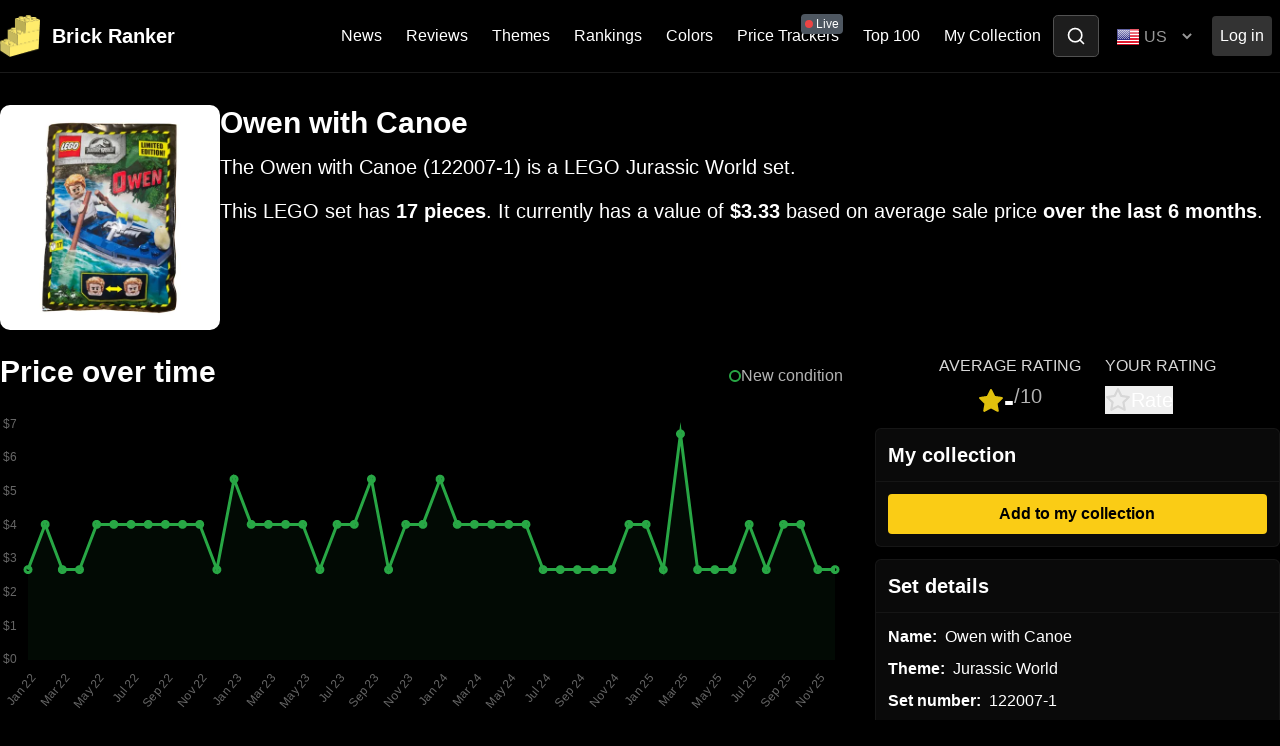

--- FILE ---
content_type: text/html; charset=UTF-8
request_url: https://brickranker.com/rankings/set/122007-1/owen-with-canoe
body_size: 7953
content:
<!doctype html>
<html class="no-js" lang="en">
<head>
<script async src="https://www.googletagmanager.com/gtag/js?id=G-RFY23XX9YG"></script>
<script>
  window.dataLayer = window.dataLayer || [];
  function gtag(){dataLayer.push(arguments);}
  gtag('js', new Date());

  gtag('config', 'G-RFY23XX9YG');
</script>
<script async src="https://pagead2.googlesyndication.com/pagead/js/adsbygoogle.js?client=ca-pub-4918362675012190" crossorigin="anonymous"></script>
    <meta charset="utf-8">
    <meta http-equiv="x-ua-compatible" content="ie=edge">
    <title>LEGO Owen with Canoe (122007-1) - Value and Price History - Brick Ranker</title>
    <meta name="author" content="Brick Ranker">
    <meta name="description" content="LEGO news, rumours, rankings and investing - Brick Ranker">
    <meta name="viewport" content="width=device-width, initial-scale=1">
        <link rel="canonical" href="https://brickranker.com/rankings/set/122007-1/owen-with-canoe" />
    
    <meta name="twitter:card" content="summary_large_image">
    <meta name="twitter:site" content="@brickranker">
    <meta name="twitter:creator" content="@chrispattle">
    <meta name="twitter:title" content="LEGO Owen with Canoe (122007-1) - Value and Price History - Brick Ranker">
    <meta name="twitter:description" content="LEGO news, rumours, rankings and investing">
    <meta name="twitter:image" content="https://brickranker.com/img/sets/small/122007.webp">

    <link rel="icon" type="image/png" href="https://brickranker.com/favicon.png" />
    <link rel="apple-touch-icon" href="https://brickranker.com/img/logo.jpg">

    <link rel="stylesheet" href="https://brickranker.com/dist/index.css?v=248748752d154e17853932ab98399ead">
    
    <script type="text/javascript">
        const baseUrl = "https://brickranker.com/";
        const sitename = "Brick Ranker";
        const current_url = "https://brickranker.com/rankings/set/122007-1/owen-with-canoe";
        const page_url = "rankings/set/122007-1/owen-with-canoe";
        const url_segments = ["rankings","set","122007-1","owen-with-canoe"];
                    const userId = null;
            const user = {};
                const user_country = "US";
        const currency_sign = "$";
        const csrf_name = "br_csrf_token";
        const csrf_hash = "bc920a6bbba74eaa7441bb7d16a311f7";

                    const message = null;
            </script>
</head>
<body class="bg-black text-white rankings">
    <!--<div id="off-canvas-wrapper">-->
                <!--<div id="off-canvas-page" class="flex flex-column justify-between">-->
<nav id="nav" class="main flex items-center sticky top-0 left-0 right-0 bg-black/[0.8] border-b border-white/[0.1]"></nav>



<style>
.w-md-300 {
    background: #ffffff;
    border-radius: 10px;
}

@media (min-width: 768px) {
    .w-md-300 {
        width: 220px !important;
        height: 225px;
        color: rgba(255, 255, 255, 0.4);
        font-size: 1rem;
        object-fit: contain;
    }
}

@media (max-width: 768px) {
    #set-price-chart {
        height: 400px;
    }
}

.minifigure-card, .minifigure-card:hover {
    text-decoration: none !important;
}

.minifigure-card .img-holder {
    height: 220px;
    text-align: center;
    background: #ffffff;
    border-radius: 6px;
}

.minifigure-card img {
    height: 100%;
    object-fit: contain;
    transition: transform 0.25s ease;
}

.minifigure-card:hover img {
    transform: scale(0.95);
}
</style>
<script>
	const setId = 944;
    const setNum = "122007-1";
    const setName = "Owen with Canoe"
    const averageSetRating = '-';
</script>


<div class="container mx-auto px-4 md:px-0 pt-8 text-xl">
    <div class="relative md:flex gap-x-6 mb-6">
                    <img src="https://brickranker.com/img/sets/small/122007.webp" alt="LEGO Owen with Canoe set box" width="345" height="315" id="set-image-small" class="w-full w-md-300 bg-white object-contain object-center cursor-zoom-in">
                    
        <div class="mt-4 md:mt-0">
            <h1 class="text-3xl font-bold mb-3">Owen with Canoe</h1>

            <p class="mb-4">The Owen with Canoe (122007-1) is a LEGO Jurassic World set.</p>
                    
            <p class="mb-0">
                This LEGO set has <strong>17 pieces</strong>.
                                                            It currently has a value of <strong>$3.33</strong> based on average sale price <strong>over the last 6 months</strong>.
                                                </p>
        </div>
    </div>

    <div class="grid grid-cols-1 md:grid-cols-3 md:gap-x-8 mb-10">
        <div class="col-span-2 order-2 md:order-1">
                            <div class="flex justify-between items-center mb-4">
                    <h2 class="mb-2 text-3xl font-bold">Price over time</h2>
                    <div class="flex items-center" style="gap: 1rem">
                        <div class="flex items-center" style="gap: 0.5rem">
                            <span class="block h-3 w-3 border-2 rounded-full" style="border: 2px solid rgba(40, 167, 69, 1);"></span>
                            <span class="text-muted text-base">New condition</span>
                        </div>
                    </div>
                </div>
                <div class="mb-12">
                    <canvas id="set-price-chart" width="1100" height="300"></canvas>
                </div>
            
            
            <div class="mb-10">
                <h2 class="text-3xl font-bold mb-2">Minifigures</h2>
                <p class="mb-6">This set contains <strong>1 minifigures</strong> with a combined value of <strong>$1.79</strong>.  None of the minifigures in this set are exclusive, meaning they all appear in other LEGO sets.</p>

                <div class="grid grid-cols-1 sm:grid-cols-2 md:grid-cols-4 gap-y-8 gap-4">
                                            <div class="text-lg">
                            <a href="https://brickranker.com/rankings/minifigures/jw048/owen-grady-open-neck-shirt" class="minifigure-card">
                                <div class="relative img-holder flex items-center mb-3">
                                                                                                                <img src="https://brickranker.com/img/minifigures/small/jw048.webp" alt="LEGO Owen Grady - Open Neck Shirt minifigure" width="200" class="w-full w-md-200" loading="lazy" style="flex-shrink: 0">
                                                                                                        </div>
                                <h3 class="leading-tight font-bold text-white">Owen Grady - Open Neck Shirt</h3>
                                <p class="h6 text-white">Value: $1.79</p>                            </a>
                        </div>
                                    </div>

                                    <div class="text-sm text-right">Images &copy; BrickLink.com</div>
                            </div>


            
                            <h2 class="text-3xl font-bold mb-4">Monthly sales</h2>
                <div class="mb-12">
                    <canvas id="set-total-sales-chart" width="1100" height="300"></canvas>
                </div>
            
                            <h2 class="text-3xl font-bold mb-4">Value breakdown</h2>

                <div class="grid grid-cols-2 gap-6 mb-6">
                    <div>
                        <p class="mb-4">
                            The current value of <strong>Owen with Canoe</strong> is 
                            <strong>
                                                                    $3.33                                                            </strong>
                        </p>

                                                    <p class="mb-4">The <strong>1 minifigures</strong> in this set make up <strong>54%</strong> of the total set value.</p>
                        
                        <p class="mb-4">
                            The <strong>Owen Grady - Open Neck Shirt</strong> minifigure is the most valuable minifigure in this set 
                                                            who contributes <strong>54%</strong> of the set value
                            .
                        </p>
                    </div>
                    <div>
                        <canvas id="value-breakdown-chart" width="500" height="300"></canvas>
                    </div>
                </div>
            
                    </div>
        <div class="order-1 md:order-2">
            <div id="set-rating" class="mb-3"></div>

            <div class="mb-3 text-base bg-white/[0.04] border border-white/[0.05] rounded-md" >
                <header class="p-3 border-b border-white/[0.05]">
                    <h3 class="text-xl font-bold mb-0">My collection</h3>
                </header>
                <div class="p-3">
                    <div id="set"></div>
                </div>
            </div>
            <div class="mb-3 text-base bg-white/[0.04] border border-white/[0.05] rounded-md" >
                <header class="p-3 border-b border-white/[0.05]">
                    <h3 class="text-xl font-bold mb-0">Set details</h3>
                </header>
                <div class="p-3">
                    <p class="flex items-start mb-2">
                        <strong>Name:</strong>
                        <span class="ml-2">Owen with Canoe</span>
                    </p>
                    <p class="flex items-start mb-2">
                        <strong>Theme:</strong>
                                                    <span class="ml-2">Jurassic World</span>
                                            </p>
                                        <p class="flex items-center mb-2">
                        <strong>Set number:</strong>
                        <span class="ml-2">122007-1</span>
                    </p>
                                        <p class="flex items-center mb-2">
                        <strong>Status:</strong>
                        <span class="ml-2">Unknown</span>
                    </p>
                                        <p class="flex items-center mb-2">
                        <strong>Pieces:</strong>
                        <span class="ml-2">17</span>
                    </p>
                    <p class="flex items-center mb-2">
                        <strong>Minifigures:</strong>
                        <span class="ml-2">1</span>
                    </p>
                    <p class="flex items-center mb-2">
                        <strong>Released:</strong>
                        <span class="ml-2">
                                                            -
                                                    </span>
                    </p>
                    <p class="flex items-center mb-2">
                        <strong>Retired:</strong>
                        <span class="ml-2">
                                                            -
                                                    </span>
                    </p>
                                        <div class="flex items-start mb-2">
                        <strong>RRP:</strong>
                        <span class="ml-2">
                            <div class="flex items-center">
                                <img src="https://brickranker.com/img/flags/us.png" alt="US Flag" width="24" height="24" class="mr-1">
                                <span>$-</span>
                            </div>

                            <div class="flex items-center">
                                <img src="https://brickranker.com/img/flags/gb.png" alt="GB Flag" width="24" height="24" class="mr-1">
                                <span>&pound;-</span>
                            </div>

                            <div class="flex items-center">
                                <img src="https://brickranker.com/img/flags/eu.png" alt="EU Flag" width="24" height="24" class="mr-1">
                                <span>-€</span>
                            </div>
                        </span>
                    </div>
                    <div class="flex items-start mb-2">
                        <strong>PPP:</strong>
                        <span class="ml-2">
                            <div class="flex items-center">
                                <img src="https://brickranker.com/img/flags/us.png" alt="US Flag" width="24" height="24" class="mr-1">
                                                                    <span>-</span>
                                                            </div>

                            <div class="flex items-center">
                                <img src="https://brickranker.com/img/flags/gb.png" alt="GB Flag" width="24" height="24" class="mr-1">
                                                                    <span>-</span>
                                                            </div>

                            <div class="flex items-center">
                                <img src="https://brickranker.com/img/flags/eu.png" alt="EU Flag" width="24" height="24" class="mr-1">
                                                                    <span>-</span>
                                                            </div>
                        </span>
                    </div>
                </div>
            </div>

            
            <div class="mb-3 text-base bg-white/[0.04] border border-white/[0.05] rounded-md" >
                <header class="p-3 border-b border-white/[0.05]">
                    <h3 class="text-xl font-bold mb-0">Set value</h3>
                </header>
                <div class="p-3">
                    <p class="flex items-center mb-2">
                        <strong>Confidence:</strong>
                        <span class="ml-2">
                                                            <span class="badge badge-success">High</span>
                                                    </span>
                    </p>
                    <p class="flex items-center mb-2">
                        <strong>Current value:</strong>
                        <span class="ml-2">
                                                            $3.33                                                    </span>
                    </p>
                    <p class="flex items-center mb-2">
                        <strong>Increase from RRP:</strong>
                        <span class="ml-2">
                                                            -
                                                    </span>
                    </p>
                                    </div>
            </div>

            
            <style>
                [data-glow] {
                    position: absolute;
                    inset: -3px;
                    border-radius: 10px;
                    border: 3px solid transparent;
                    mask: linear-gradient(transparent, transparent), linear-gradient(white, white);
                    mask-clip: padding-box, border-box;
                    mask-composite: intersect;
                    pointer-events: none;
                }

                [data-glow]::after,
                [data-glow]::before {
                    content: "";
                    height: 100px;
                    aspect-ratio: 1 / 1;
                    offset-anchor: calc(100 * 1%) 50%;
                    background:
                        radial-gradient(circle at right, hsl(0 0% 100% / 0.75), transparent 50%),
                        radial-gradient(circle at right, #e0c00d 50%, transparent);
                    opacity: 75%;
                    offset-path: rect(0 100% 100% 0 round 10px);
                    position: absolute;
                    display: inline-block;
                    animation: loop 6s infinite linear;
                }

                [data-glow]::before {
                    display: none;
                }
            </style>

            <div class="mb-3" style="font-size: 1rem; background: rgba(255, 255, 255, 0.04); border: 1px solid rgba(255, 255, 255, 0.05); border-radius: 10px">
                <header class="p-3" style="border-bottom: 1px solid rgba(255, 255, 255, 0.2);">
                    <h3 class="text-xl font-bold mb-0">Where to buy</h3>
                </header>
                <div class="p-3">
                    	<table class="w-full m-0">
					<tr>
				<td class="pl-0 align-middle border-0" width="50">
											<img src="https://brickranker.com/img/marketplaces/bricklink.png" alt="Bricklink logo" width="40" height="40" loading="lazy">
										</td>
				<td class="align-middle border-0">Bricklink</td>
				<td class="align-middle text-right font-bold border-0">&pound;2.48</td>
				<td class="pr-0 align-middle text-right border-0">
					<a href="https://www.bricklink.com/v2/catalog/catalogitem.page?S=122007-1" class="inline-flex items-center px-3 py-1 bg-yellow-400 text-black font-bold rounded">
						<span class="mr-1">Buy</span>
						<svg width="20" height="20" fill="none" stroke="#000000" stroke-width="2" stroke-linecap="round" stroke-linejoin="round">
                            <use xlink:href="https://brickranker.com/img/feather-sprite.svg#arrow-right"></use>
                        </svg>
					</a>
				</td>
			</tr>
					<tr>
				<td class="pl-0 align-middle border-0" width="50">
											<img src="https://brickranker.com/img/marketplaces/amazon.svg" alt="Amazon logo" width="40" height="40" loading="lazy">
										</td>
				<td class="align-middle border-0">Amazon</td>
				<td class="align-middle text-right font-bold border-0"></td>
				<td class="pr-0 align-middle text-right border-0">
					<a href="https://www.amazon.co.uk/s?k=lego+122007&crid=2G1PYEGTT9IY9&sprefix=lego+76906%2Caps%2C77&linkCode=ll2&tag=brickranker-21&linkId=b167befab67f6bf50d957b1137a4142a&language=en_GB&ref_=as_li_ss_tl" class="inline-flex items-center px-3 py-1 bg-yellow-400 text-black font-bold rounded">
						<span class="mr-1">Buy</span>
						<svg width="20" height="20" fill="none" stroke="#000000" stroke-width="2" stroke-linecap="round" stroke-linejoin="round">
                            <use xlink:href="https://brickranker.com/img/feather-sprite.svg#arrow-right"></use>
                        </svg>
					</a>
				</td>
			</tr>
			</table>
                </div>
            </div>

            
            
            <div class="mb-3" style="font-size: 1rem; background: rgba(255, 255, 255, 0.04); border: 1px solid rgba(255, 255, 255, 0.05); border-radius: 10px">
                <header class="p-3" style="border-bottom: 1px solid rgba(255, 255, 255, 0.2);">
                    <h3 class="text-xl font-bold mb-0">Set colors</h3>
                </header>
                <div class="p-3">
                    <p class="mb-4">The <strong>Owen with Canoe</strong> has <strong>17 pieces</strong> and is ranked <strong>14078</strong> on the list of biggest LEGO sets ever made.</p>

                                                                    <p class="mb-4">The most common colour in this set is <strong style="background: #ffffff; color: #243757">Dark Blue</strong></p>
                    
                                            <p class="mb-4">The most common part in this set is <strong>Wedge, Plate 3 x 4 with Stud Notches</strong></p>
                    
                    <div class="px-4">
                        <canvas id="color-breakdown-chart" width="300" height="300"></canvas>
                    </div>
                </div>
            </div>

            <div class="mb-3" style="font-size: 1rem; background: rgba(255, 255, 255, 0.04); border: 1px solid rgba(255, 255, 255, 0.05); border-radius: 10px">
                <header class="p-3" style="border-bottom: 1px solid rgba(255, 255, 255, 0.2);">
                    <h3 class="text-xl font-bold mb-0">Stats</h3>
                </header>
                <div class="p-3">
                    <div class="mb-2">
                        <div class="flex items-center">
                                                        <img src="https://brickranker.com/img/icons/medal.svg" alt="Faded medal" width="40" height="40" loading="lazy">
                            <div class="ml-2"><strong>14078th</strong> biggest LEGO set ever made</div>
                        </div>
                    </div>
                    <div class="mb-2">
                        <div class="flex items-center">
                                                        <img src="https://brickranker.com/img/icons/medal.svg" alt="Faded medal" width="40" height="40" loading="lazy">
                            <div class="ml-2"><strong>106th</strong> biggest LEGO Jurassic World set</div>
                        </div>
                    </div>

                                            <div class="mb-2">
                            <div class="flex items-center">
                                                                <img src="https://brickranker.com/img/icons/medal.svg" alt="Faded medal" width="40" height="40" loading="lazy">
                                <div class="ml-2"><strong>13639th</strong> most valuable LEGO set</div>
                            </div>
                        </div>
                        <div class="mb-2">
                            <div class="flex items-center">
                                                                <img src="https://brickranker.com/img/icons/medal.svg" alt="Faded medal" width="40" height="40" loading="lazy">
                                <div class="ml-2"><strong>89th</strong> most valuable LEGO Jurassic World set</div>
                            </div>
                        </div>
                                    </div>
            </div>
        </div>
    </div>

    <h2 class="text-3xl font-bold mb-4">Other Jurassic World sets</h2>
    <div class="grid grid-cols-2 lg:grid-cols-4 gap-4 mb-12">
                    <div class="col-sm-6 col-md-6 col-lg-3 mb-4">
                <a href="https://brickranker.com/rankings/set/75915-1/pteranodon-capture">
                    <div class="bg-white rounded-lg mb-3 overflow-hidden">
                                                    <img src="https://brickranker.com/img/sets/small/75915.webp" alt="LEGO Pteranodon Capture set" width="310" class="aspect-square w-full object-contain transition-transform hover:scale-95" loading="lazy">
                                            </div>
                    <h3 class="font-bold">Pteranodon Capture</h3>
                </a>
            </div>
                    <div class="col-sm-6 col-md-6 col-lg-3 mb-4">
                <a href="https://brickranker.com/rankings/set/75942-1/velociraptor-biplane-rescue-mission">
                    <div class="bg-white rounded-lg mb-3 overflow-hidden">
                                                    <img src="https://brickranker.com/img/sets/small/75942.webp" alt="LEGO Velociraptor: Biplane Rescue Mission? set" width="310" class="aspect-square w-full object-contain transition-transform hover:scale-95" loading="lazy">
                                            </div>
                    <h3 class="font-bold">Velociraptor: Biplane Rescue Mission?</h3>
                </a>
            </div>
                    <div class="col-sm-6 col-md-6 col-lg-3 mb-4">
                <a href="https://brickranker.com/rankings/set/75937-1/triceratops-rampage">
                    <div class="bg-white rounded-lg mb-3 overflow-hidden">
                                                    <img src="https://brickranker.com/img/sets/small/75937.webp" alt="LEGO Triceratops Rampage set" width="310" class="aspect-square w-full object-contain transition-transform hover:scale-95" loading="lazy">
                                            </div>
                    <h3 class="font-bold">Triceratops Rampage</h3>
                </a>
            </div>
                    <div class="col-sm-6 col-md-6 col-lg-3 mb-4">
                <a href="https://brickranker.com/rankings/set/76950-1/triceratops-pickup-truck-ambush">
                    <div class="bg-white rounded-lg mb-3 overflow-hidden">
                                                    <img src="https://brickranker.com/img/sets/small/76950.webp" alt="LEGO Triceratops Pickup Truck Ambush set" width="310" class="aspect-square w-full object-contain transition-transform hover:scale-95" loading="lazy">
                                            </div>
                    <h3 class="font-bold">Triceratops Pickup Truck Ambush</h3>
                </a>
            </div>
            </div>

    <h2 class="text-3xl font-bold mb-4">Similar size sets</h2>
    <div class="grid grid-cols-2 lg:grid-cols-4 gap-4 mb-12">
                    <div>
                <a href="https://brickranker.com/rankings/set/1183-1/mummy-and-cart">
                    <div class="bg-white rounded-lg mb-3 overflow-hidden">
                                                    <img src="https://brickranker.com/img/sets/small/1183.webp" alt="LEGO Mummy and Cart set" width="310" class="aspect-square w-full object-contain transition-transform hover:scale-95" loading="lazy">
                                            </div>
                    <h3 class="font-bold">Mummy and Cart</h3>
                </a>
            </div>
                    <div>
                <a href="https://brickranker.com/rankings/set/1430-2/small-soccer-set-3-polybag">
                    <div class="bg-white rounded-lg mb-3 overflow-hidden">
                                                    <img src="https://brickranker.com/img/sets/small/1430_2.webp" alt="LEGO Small Soccer Set 3 (Polybag) set" width="310" class="aspect-square w-full object-contain transition-transform hover:scale-95" loading="lazy">
                                            </div>
                    <h3 class="font-bold">Small Soccer Set 3 (Polybag)</h3>
                </a>
            </div>
                    <div>
                <a href="https://brickranker.com/rankings/set/1464-1/pirate-lookout">
                    <div class="bg-white rounded-lg mb-3 overflow-hidden">
                                                    <img src="https://brickranker.com/img/sets/small/1464.webp" alt="LEGO Pirate Lookout set" width="310" class="aspect-square w-full object-contain transition-transform hover:scale-95" loading="lazy">
                                            </div>
                    <h3 class="font-bold">Pirate Lookout</h3>
                </a>
            </div>
                    <div>
                <a href="https://brickranker.com/rankings/set/1595-1/girl-with-cat">
                    <div class="bg-white rounded-lg mb-3 overflow-hidden">
                                                    <img src="https://brickranker.com/img/sets/small/1595.webp" alt="LEGO Girl with Cat set" width="310" class="aspect-square w-full object-contain transition-transform hover:scale-95" loading="lazy">
                                            </div>
                    <h3 class="font-bold">Girl with Cat</h3>
                </a>
            </div>
            </div>
</div>


<div id="set-images-modal" class="fill-screen hidden justify-center items-center z-50" style="padding-top: 75px;">
    <div class="fill-parent inset-0 bg-black opacity-50 transition-opacity z-50"></div>
    <div
        id="set-images-modal-content"
        class="relative flex flex-column justify-center items-center p-4 z-50"
        style="max-height: calc(100vh - 100px); overflow: auto; background: #0a0a0a; border-radius: 10px; border: 1px solid rgba(255, 255, 255, 0.3);"
    >
        <img src="" alt="LEGO Owen with Canoe set" id="large-set-image" class="img-fluid" style="max-height: calc(100vh - 100px - 4rem);" />
    </div>
</div>


<script>
    document.addEventListener('DOMContentLoaded', function() {
        const setImagesModal = document.getElementById('set-images-modal');
        const modalImage = document.getElementById('large-set-image');
        const modalBackImage = document.getElementById('large-set-back-image');
        const setLargeImage = baseUrl + "img/sets/122007.webp";
        const setLargeBackImage = baseUrl + "";
        const setImageSmall = document.getElementById('set-image-small');
        const setBackImageSmall = document.getElementById('set-back-image-small');
        const setImageFlipButton = document.getElementById('image-flip-button');

        function showSetImagesModal(back = false) {
            setImagesModal.classList.add('!flex');
            console.log(back);
            if(back) {
                modalImage.src = setLargeBackImage;
            } else {
                console.log(setLargeImage);
                modalImage.src = setLargeImage;
            }
        }

        function hideSetImagesModal() {
            setImagesModal.classList.remove('!flex');
        }

        function flipSetImage() {
            setImageSmall.classList.toggle('hidden');
            setBackImageSmall.classList.toggle('!block');
        }

        if(setImageSmall) {
            setImageSmall.addEventListener('click', function(){
                showSetImagesModal(false);
            }, false);
        }

        if(setBackImageSmall) {
            setBackImageSmall.addEventListener('click', function(){
                showSetImagesModal(true);
            }, false);
        }

        if(setImageFlipButton) {
            setImageFlipButton.addEventListener('click', flipSetImage);
        }

        
        document.addEventListener('click', function(event) {
            const setImagesModalContent = document.getElementById('set-images-modal-content');

            if (!setImagesModalContent.contains(event.target) && event.target !== setImageSmall && event.target !== setBackImageSmall) {
                hideSetImagesModal();
            }

                    });
});
</script>



<script src="https://cdnjs.cloudflare.com/ajax/libs/Chart.js/3.8.0/chart.min.js" integrity="sha512-sW/w8s4RWTdFFSduOTGtk4isV1+190E/GghVffMA9XczdJ2MDzSzLEubKAs5h0wzgSJOQTRYyaz73L3d6RtJSg==" crossorigin="anonymous" referrerpolicy="no-referrer"></script>
<script src="https://cdnjs.cloudflare.com/ajax/libs/chartjs-plugin-annotation/2.2.1/chartjs-plugin-annotation.min.js" integrity="sha512-qF3T5CaMgSRNrxzu69V3ZrYGnrbRMIqrkE+OrE01DDsYDNo8R1VrtYL8pk+fqhKxUBXQ2z+yV/irk+AbbHtBAg==" crossorigin="anonymous" referrerpolicy="no-referrer"></script>
<script>
    let labels = ['Jan 22','Feb 22','Mar 22','Apr 22','May 22','Jun 22','Jul 22','Aug 22','Sep 22','Oct 22','Nov 22','Dec 22','Jan 23','Feb 23','Mar 23','Apr 23','May 23','Jun 23','Jul 23','Aug 23','Sep 23','Oct 23','Nov 23','Dec 23','Jan 24','Feb 24','Mar 24','Apr 24','May 24','Jun 24','Jul 24','Aug 24','Sep 24','Oct 24','Nov 24','Dec 24','Jan 25','Feb 25','Mar 25','Apr 25','May 25','Jun 25','Jul 25','Aug 25','Sep 25','Oct 25','Nov 25','Dec 25'];
    let prices = [2.68496,4.02744,2.68496,2.68496,4.02744,4.02744,4.02744,4.02744,4.02744,4.02744,4.02744,2.68496,5.36992,4.02744,4.02744,4.02744,4.02744,2.68496,4.02744,4.02744,5.36992,2.68496,4.02744,4.02744,5.36992,4.02744,4.02744,4.02744,4.02744,4.02744,2.68496,2.68496,2.68496,2.68496,2.68496,4.02744,4.02744,2.68496,6.7124,2.68496,2.68496,2.68496,4.02744,2.68496,4.02744,4.02744,2.68496,2.68496];
    let sales = [7,8,13,7,9,51,7,5,3,2,4,6,2,3,2,3,2,128,18,2,9,1,0,5,5,20,7,1,1,144,14,10,1,3,16,21,30,26,1,2,2,2,4,7,1,27,1,10];

    const ctx = document.getElementById('set-price-chart').getContext('2d');
    const myChart = new Chart(ctx, {
        type: 'line',
        data: {
            labels: labels,
            datasets: [{
                label: 'New condition',
                data: prices,
                backgroundColor: 'rgba(40, 167, 69, 0.06)',
                borderColor: [
                    'rgba(40, 167, 69, 1)'
                ],
                borderWidth: 3,
                fill: true
            }]
        },
        options: {
            responsive: true,
            maintainAspectRatio: false,
            plugins: {
                legend: {
                    display: false
                },
                            },
            scales: {
                y: {
                    beginAtZero: true,
                    ticks: {
                        // Include a dollar sign in the ticks
                        callback: function(value, index, ticks) {
                            return '$' + value;
                        }
                    }
                }
            }
        }
    });

    const ctx2 = document.getElementById('set-total-sales-chart').getContext('2d');
    const totalSalesChart = new Chart(ctx2, {
        type: 'bar',
        data: {
            labels: labels,
            datasets: [{
                label: 'Total sales over time',
                data: sales,
                backgroundColor: 'rgba(255, 249, 51, 0.2)',
                borderColor: [
                    'rgba(255, 249, 51, 1)'
                ],
                borderWidth: 2,
                fill: true
            }]
        },
        options: {
            responsive: true,
            maintainAspectRatio: false,
            plugins: {
            legend: {
                    display: false
                }
            }
        }
    });

    
    const ctx3 = document.getElementById('value-breakdown-chart').getContext('2d');
    const valueBreakdownChart = new Chart(ctx3, {
        type: 'doughnut',
        data: {
            labels: [
                                    'Owen Grady - Open Neck Shirt',
                                'Other parts'
            ],
            datasets: [{
                label: 'Value breakdown',
                data: [
                                            1.79,
                                        1.54                ],
                backgroundColor: [
                                            'rgb(255, 99, 132)',
                                        'rgb(189, 189, 189)',
                ],
                //hoverOffset: 4
            }]
        },
        options: {
            responsive: true,
            maintainAspectRatio: false,
            plugins: {
                legend: {
                    display: false
                }
            }
        }
    });

    const ctx4 = document.getElementById('color-breakdown-chart').getContext('2d');
    const colorBreakdownChart = new Chart(ctx4, {
        type: 'pie',
        data: {
            labels: [
                                    'Dark Blue',
                                    'Dark Bluish Gray',
                                    'Reddish Brown',
                                    'Tan',
                                    'Lime',
                            ],
            datasets: [{
                label: 'Value breakdown',
                data: [
                                            5,
                                            4,
                                            2,
                                            1,
                                            1,
                                    ],
                backgroundColor: [
                                            '#243757',
                                            '#595D60',
                                            '#82422A',
                                            '#eed9a7',
                                            '#C4E000',
                                    ],
                //hoverOffset: 4
            }]
        },
        options: {
            responsive: true,
            maintainAspectRatio: false,
            plugins: {
                legend: {
                    display: false
                }
            }
        }
    });
</script>
    <footer id="footer" class="mt-10 px-4 md:px-0">
    <div class="max-w-7xl mx-auto pt-10 pb-4 border-t border-gray-200/[0.1]">
        <div class="grid grid-cols-1 md:grid-cols-4 mb-6 gap-6 md:gap-2">
			<div class="mb-10 md:mb-20">
				<div class="text-xl font-bold mb-4">
					<a href="https://brickranker.com/" class="block no-underline">Brick Ranker</a>
				</div>
				<ul class="flex space-x-4 mb-4">
					<li>
						<a href="https://twitter.com/brickranker" title="Go to the Brick Ranker Twitter page">
							<svg width="20" height="20" fill="#ffffff" stroke="#ffffff" stroke-width="2" stroke-linecap="round" stroke-linejoin="round">
								<use xlink:href="https://brickranker.com/img/feather-sprite.svg#twitter"></use>
							</svg>
						</a>
					</li>
					<li>
						<a href="https://instagram.com/brickranker" title="Go to the Brick Ranker Instagram page">
							<svg width="20" height="20" fill="none" stroke="#ffffff" stroke-width="2" stroke-linecap="round" stroke-linejoin="round">
								<use xlink:href="https://brickranker.com/img/feather-sprite.svg#instagram"></use>
							</svg>
						</a>
					</li>
				</ul>
				<a href="mailto:mail@brickranker.com" class="text-white">mail@brickranker.com</a>
			</div>

            <div>
                <h4 class="text-white mb-4 font-bold">Quick links</h4>
                <ul class="list-unstyled list-py-1 mb-0">
					<li class="mb-2"><a class="text-white" href="https://brickranker.com/news" title="View all Brick Ranker news articles">News</a></li>
					<li class="mb-2"><a class="text-white" href="https://brickranker.com/investing" title="View all Brick Ranker investing articles">Investing</a></li>
					<li class="mb-2"><a class="text-white" href="https://brickranker.com/reviews" title="View all Brick Ranker reviews">Reviews</a></li>
					<li class="mb-2"><a class="text-white" href="https://brickranker.com/rumours-and-leaks" title="View all Brick Ranker rumour and leak articles">Rumours &amp; Leaks</a></li>
					<li class="mb-2"><a class="text-white" href="https://brickranker.com/features" title="View all Brick Ranker feature articles">Features</a></li>
					<li class="mb-2"><a class="text-white" href="https://brickranker.com/privacy-and-cookies" title="View our privacy and cookie policy">Privacy and cookies</a></li>
				</ul>
            </div>

            <div>
                <h4 class="text-white mb-4 font-bold">Tools</h4>
                <ul class="list-unstyled list-py-1 mb-0">
            		<li class="mb-2"><a class="text-white" href="https://brickranker.com/retirement-tracker" title="View the Brick Ranker set retirement tracker">Retirement Tracker</a></li>
            		<li class="mb-2"><a class="text-white" href="https://brickranker.com/investing/how-to-buy-cheap-lego-ebay-buying-guide" title="View the Brick Ranker eBay buying guide">eBay buying guide</a></li>
          		</ul>
            </div>

            <div>
                <h4 class="text-white mb-4 font-bold">Rankings</h4>
                <ul class="list-unstyled list-py-1 mb-12">
					<li class="mb-2"><a class="text-white" href="https://brickranker.com/rankings" title="View the ?php echo SITE_NAME; ?> rankings page">All</a></li>
					<li class="mb-2"><a class="text-white" href="https://brickranker.com/rankings/sets" title="View the top 100 most valuable LEGO sets">Sets</a></li>
					<li class="mb-2"><a class="text-white" href="https://brickranker.com/rankings/minifigures" title="View the top 100 most valuable LEGO minifigures">Minifigures</a></li>
				</ul>
            </div>
        </div>

        <div class="border-t border-gray-200 opacity-10 mb-6 md:mb-20"></div>

        <div class="flex flex-wrap">
            <div class="w-full">
                <div class="text-gray-500 text-xs">
					<p class="mb-4">When you make a purchase or, sometimes, carry out some other action as direct result of clicking on a link at Brick Ranker, we will receive a small commission.</p>
					<p class="mb-0">We partner with Rakuten Advertising, who may collect personal information when you interact with our site. The collection and use of this information is subject to the privacy policy located here: <a href="https://rakutenadvertising.com/legal-notices/services-privacy-policy" class="font-bold text-white-50" style="text-decoration: underline;">https://rakutenadvertising.com/legal-notices/services-privacy-policy</a></p>
                </div>
            </div>
        </div>

        <div class="border-t border-gray-200 opacity-10 my-6 md:my-20"></div>

        <div class="w-full md:w-5/6 text-center mx-auto">
            <p class="text-gray-500 text-xs">&copy; 2026 Brick Ranker.  All rights reserved.</p>
			<p class="text-gray-500 text-xs">LEGO, the LEGO logo, the Minifigure, and the Brick and Knob configurations are trademarks of the LEGO Group of Companies. &copy;2022 The LEGO Group</p>
        </div>
    </div>
</footer>

        <script src="https://brickranker.com/dist/index.js?v=4a29e867a37b06aa0b0b8251a1a60581"></script>
    </body>
</html>

--- FILE ---
content_type: text/html; charset=utf-8
request_url: https://www.google.com/recaptcha/api2/aframe
body_size: 267
content:
<!DOCTYPE HTML><html><head><meta http-equiv="content-type" content="text/html; charset=UTF-8"></head><body><script nonce="dsXgxRdADHVDcfbVkBb9tg">/** Anti-fraud and anti-abuse applications only. See google.com/recaptcha */ try{var clients={'sodar':'https://pagead2.googlesyndication.com/pagead/sodar?'};window.addEventListener("message",function(a){try{if(a.source===window.parent){var b=JSON.parse(a.data);var c=clients[b['id']];if(c){var d=document.createElement('img');d.src=c+b['params']+'&rc='+(localStorage.getItem("rc::a")?sessionStorage.getItem("rc::b"):"");window.document.body.appendChild(d);sessionStorage.setItem("rc::e",parseInt(sessionStorage.getItem("rc::e")||0)+1);localStorage.setItem("rc::h",'1769067738445');}}}catch(b){}});window.parent.postMessage("_grecaptcha_ready", "*");}catch(b){}</script></body></html>

--- FILE ---
content_type: image/svg+xml
request_url: https://brickranker.com/img/icons/medal.svg
body_size: 524
content:
<?xml version="1.0" ?><svg id="Layer_1" style="enable-background:new 0 0 120 120;" version="1.1" viewBox="0 0 120 120" xml:space="preserve" xmlns="http://www.w3.org/2000/svg" xmlns:xlink="http://www.w3.org/1999/xlink"><style type="text/css">
	.st0{fill:rgba(255, 255, 255, 0.3);}
	.st1{fill:rgba(255, 255, 255, 0.3);}
	.st2{fill:rgba(255, 255, 255, 0.3);}
	.st3{fill:rgba(255, 255, 255, 0.3);}
</style><g><polygon class="st0" points="79.7,45.6 60,55.5 40.3,45.6 15.9,94.3 31.1,92.8 38.9,105.9 60,63.9 81.1,105.9 88.9,92.8    104.1,94.3  "/><circle class="st1" cx="60" cy="46.4" r="32.2"/><circle class="st2" cx="60" cy="46.4" r="25.3"/><path class="st3" d="M61.2,31.2l4.2,8.4c0.2,0.4,0.6,0.7,1,0.8l9.3,1.4c1.1,0.2,1.6,1.5,0.8,2.3l-6.7,6.6c-0.3,0.3-0.5,0.8-0.4,1.2   l1.6,9.3c0.2,1.1-1,2-2,1.4l-8.3-4.4c-0.4-0.2-0.9-0.2-1.3,0L51,62.6c-1,0.5-2.2-0.3-2-1.4l1.6-9.3c0.1-0.4-0.1-0.9-0.4-1.2   l-6.7-6.6c-0.8-0.8-0.4-2.2,0.8-2.3l9.3-1.4c0.4-0.1,0.8-0.3,1-0.8l4.2-8.4C59.3,30.2,60.7,30.2,61.2,31.2z"/></g></svg>